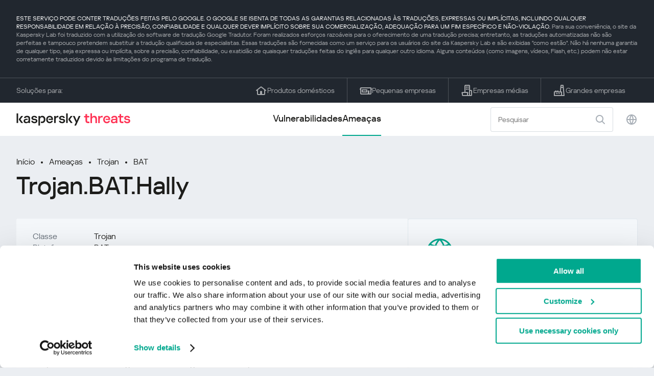

--- FILE ---
content_type: text/html; charset=UTF-8
request_url: https://threats.kaspersky.com/br/threat/Trojan.BAT.Hally/
body_size: 8408
content:


<!DOCTYPE HTML>
<html lang="pt">
<head>
    <meta charset="UTF-8"/>
    <link rel="icon" type="image/svg+xml" href="https://threats.kaspersky.com/content/themes/kasthreat2/assets/frontend/images/favicon.ico">
    <link rel="stylesheet" crossorigin href="https://threats.kaspersky.com/content/themes/kasthreat2/assets/frontend/css/main.css">
    <link rel="stylesheet" crossorigin href="https://threats.kaspersky.com/content/themes/kasthreat2/assets/frontend/css/custom.css">
    <meta name="viewport" content="width=device-width, initial-scale=1.0"/>

    <title>Kaspersky Threats — Hally</title>

    <script type="module" crossorigin src="https://threats.kaspersky.com/content/themes/kasthreat2/assets/frontend/js/main.js"></script>

    <script type="module" crossorigin src="https://threats.kaspersky.com/content/themes/kasthreat2/assets/frontend/js/jquery-3.7.1.min.js"></script>
    <script type="module" crossorigin src="https://threats.kaspersky.com/content/themes/kasthreat2/assets/frontend/js/custom.js"></script>
    <script language="JavaScript" type="text/javascript" src="//media.kaspersky.com/tracking/omniture/s_code_single_suite.js"></script>
    
    <meta name='robots' content='max-image-preview:large' />
<link rel='stylesheet' id='redux-extendify-styles-css' href='https://threats.kaspersky.com/content/plugins/redux-framework/redux-core/assets/css/extendify-utilities.css' type='text/css' media='all' />
<link rel='stylesheet' id='ktn_style-css' href='https://threats.kaspersky.com/content/plugins/kav-threat-news/assets/css/style.css' type='text/css' media='all' />
<link rel="https://api.w.org/" href="https://threats.kaspersky.com/br/wp-json/" /><link rel="canonical" href="https://threats.kaspersky.com/br/threat/Trojan.BAT.Hally/" />
<link rel='shortlink' href='https://threats.kaspersky.com/br/?p=5781' />
<link rel="alternate" type="application/json+oembed" href="https://threats.kaspersky.com/br/wp-json/oembed/1.0/embed?url=https%3A%2F%2Fthreats.kaspersky.com%2Fbr%2Fthreat%2FTrojan.BAT.Hally%2F" />
<link rel="alternate" type="text/xml+oembed" href="https://threats.kaspersky.com/br/wp-json/oembed/1.0/embed?url=https%3A%2F%2Fthreats.kaspersky.com%2Fbr%2Fthreat%2FTrojan.BAT.Hally%2F&#038;format=xml" />
<meta name="generator" content="Redux 4.4.1" />
    <!-- Google Tag Manager -->
    <script>
        (function(w,d,s,l,i){w[l]=w[l]||[];w[l].push({'gtm.start':
            new Date().getTime(),event:'gtm.js'});var f=d.getElementsByTagName(s)[0],
            j=d.createElement(s),dl=l!='dataLayer'?'&l='+l:'';j.async=true;j.src=
            '//www.googletagmanager.com/gtm.js?id='+i+dl;f.parentNode.insertBefore(j,f);
        })(window,document,'script','dataLayer','GTM-5CGZ3HG');
    </script>

<script>(function(w,d,s,l,i){w[l]=w[l]||[];w[l].push({'gtm.start': new Date().getTime(),event:'gtm.js'});var f=d.getElementsByTagName(s)[0], j=d.createElement(s),dl=l!='dataLayer'?'&l='+l:'';j.async=true;j.src= 'https://www.googletagmanager.com/gtm.js?id='+i+dl;f.parentNode.insertBefore(j,f); })(window,document,'script','dataLayer','GTM-WZ7LJ3');</script>
<!-- End Google Tag Manager -->
    <script>

    if (!window.kaspersky) {
        
        window.kaspersky = {};

        kaspersky.businessType = 'b2c';
        kaspersky.isStaging    = 0; 
        kaspersky.pageName     = 'Kaspersky Threats > Threats > Trojan > Trojan.BAT.Hally';
        kaspersky.pageType     = 'special project';
        kaspersky.platformName = 'Micro Site';
        kaspersky.siteLocale   = 'br';
    }

    
    window.ajax_url = 'https://threats.kaspersky.com/br/wp-admin/admin-ajax.php';

    </script>
</head>
<body>

<!-- Google Tag Manager (noscript) -->
<noscript>
        <iframe src="//www.googletagmanager.com/ns.html?id=GTM-5CGZ3HG" height="0" width="0" style="display: none; visibility: hidden;"></iframe>
    </noscript>
<noscript><iframe src="https://www.googletagmanager.com/ns.html?id=GTM-WZ7LJ3" height="0" width="0" style="display:none;visibility:hidden"></iframe></noscript>
<!-- End Google Tag Manager (noscript) -->
<section class="stripe">
    
        <div class="stripe__auto-translate">
        <div class="container">
            ESTE SERVIÇO PODE CONTER TRADUÇÕES FEITAS PELO GOOGLE. O GOOGLE SE ISENTA DE TODAS AS GARANTIAS RELACIONADAS ÀS TRADUÇÕES, EXPRESSAS OU IMPLÍCITAS, INCLUINDO QUALQUER RESPONSABILIDADE EM RELAÇÃO À PRECISÃO, CONFIABILIDADE E QUALQUER DEVER IMPLÍCITO SOBRE SUA COMERCIALIZAÇÃO, ADEQUAÇÃO PARA UM FIM ESPECÍFICO E NÃO-VIOLAÇÃO.
<span>Para sua conveniência, o site da Kaspersky Lab foi traduzido com a utilização do software de tradução Google Tradutor. Foram realizados esforços razoáveis para o oferecimento de uma tradução precisa; entretanto, as traduções automatizadas não são perfeitas e tampouco pretendem substituir a tradução qualificada de especialistas. Essas traduções são fornecidas como um serviço para os usuários do site da Kaspersky Lab e são exibidas "como estão". Não há nenhuma garantia de qualquer tipo, seja expressa ou implícita, sobre a precisão, confiabilidade, ou exatidão de quaisquer traduções feitas do inglês para qualquer outro idioma. Alguns conteúdos (como imagens, vídeos, Flash, etc.) podem não estar corretamente traduzidos devido às limitações do programa de tradução.</span>        </div>
    </div>
    
    <div class="container">
        <div class="stripe__inner">
            <div class="stripe__title">Soluções para:</div>
            <div class="stripe__list">
                <a href="https://www.kaspersky.com.br/home-security?icid=br_threatsheader_acq_ona_smm__onl_b2c_threats_prodmen_sm-team_______76746c6e23d221f3" class="stripe__item">
                    <i class="stripe__item-icon stripe__item-icon_home"></i>
                    <div class="stripe__item-text">Produtos domésticos</div>
                </a>
                <a href="https://www.kaspersky.com.br/small-business-security?icid=br_threatsheader_acq_ona_smm__onl_b2c_threats_prodmen_sm-team_______76746c6e23d221f3" class="stripe__item">
                    <i class="stripe__item-icon stripe__item-icon_small-business"></i>
                    <div class="stripe__item-text">Pequenas empresas</div>
                </a>
                <a href="https://www.kaspersky.com.br/small-to-medium-business-security?icid=br_threatsheader_acq_ona_smm__onl_b2c_threats_prodmen_sm-team_______76746c6e23d221f3" class="stripe__item">
                    <i class="stripe__item-icon stripe__item-icon_medium-business"></i>
                    <div class="stripe__item-text">Empresas médias</div>
                </a>
                <a href="https://www.kaspersky.com.br/enterprise-security?icid=br_threatsheader_acq_ona_smm__onl_b2c_threats_prodmen_sm-team_______76746c6e23d221f3" class="stripe__item">
                    <i class="stripe__item-icon stripe__item-icon_enterprize-business"></i>
                    <div class="stripe__item-text">Grandes empresas</div>
                </a>
            </div>
        </div>
    </div>
</section>

<header class="header">
    <div class="container">
        <div class="header__inner">
            <div class="header__left">
                <a class="header__logo" href="/br/" title="Home page"></a>
            </div>
            <div class="header__center">
                <div class="header__tabs">
                    <a href="/br/vulnerability/" class="header__tab ">Vulnerabilidades</a>
                    <a href="/br/threat/" class="header__tab  active">Ameaças</a>
                </div>
            </div>
            <div class="header__right">
                <label class="field field_search">
                    <input id="search" type="text" class="field__input" placeholder="Pesquisar" value="">
                    <i class="field__icon field__icon_search"></i>
                </label>
                <button class="header__globe" data-lang></button>
                <button class="header__search" data-modal-open="search"></button>
                <button class="header__menu" data-modal-open="mobile-menu"></button>

                <div class="header__lang-menu" data-lang-menu>
                    <ul class="header__lang-list">
                        <li class="header__lang-item">
                            <a href="https://threats.kaspersky.com/en/threat/Trojan.BAT.Hally/" class="header__lang-link ">English</a>
                        </li>
                        <li class="header__lang-item">
                            <a href="https://threats.kaspersky.com/ru/threat/Trojan.BAT.Hally/" class="header__lang-link ">Русский</a>
                        </li>
                        <li class="header__lang-item">
                            <a href="https://threats.kaspersky.com/ja/threat/Trojan.BAT.Hally/" class="header__lang-link ">日本語</a>
                        </li>
                        <li class="header__lang-item">
                            <a href="https://threats.kaspersky.com/mx/threat/Trojan.BAT.Hally/" class="header__lang-link ">LatAm</a>
                        </li>
                        <li class="header__lang-item">
                            <a href="https://threats.kaspersky.com/tr/threat/Trojan.BAT.Hally/" class="header__lang-link ">Türk</a>
                        </li>
                        <li class="header__lang-item">
                            <a href="https://threats.kaspersky.com/br/threat/Trojan.BAT.Hally/" class="header__lang-link  active">Brasileiro</a>
                        </li>
                        <li class="header__lang-item">
                            <a href="https://threats.kaspersky.com/fr/threat/Trojan.BAT.Hally/" class="header__lang-link ">Français</a>
                        </li>
                        <li class="header__lang-item">
                            <a href="https://threats.kaspersky.com/cz/threat/Trojan.BAT.Hally/" class="header__lang-link ">Český</a>
                        </li>
                        <li class="header__lang-item">
                            <a href="https://threats.kaspersky.com/de/threat/Trojan.BAT.Hally/" class="header__lang-link ">Deutsch</a>
                        </li>
                    </ul>
                </div>
            </div>
        </div>
    </div>
</header>

                    <div class="page">                <div class="container">                <div class="page__header">            <div class="crumbs">                <div class="crumbs__list">                    <a href="https://threats.kaspersky.com/br/">Início</a>                    <a href="https://threats.kaspersky.com/br/threat/">Ameaças</a>                                            <a href="https://threats.kaspersky.com/br/class/trojan/">Trojan</a>                                        <a href="https://threats.kaspersky.com/br/platform/bat/">BAT</a>                </div>            </div>            <div class="section-header">                <h1 class="title">Trojan.BAT.Hally</h1>            </div>        </div>        <div class="page__inner">            <div class="page__body">                                <div class="content-header desktop">                    <div class="content-header__left">                                                                            <div class="content-header__item">                                <div class="content-header__name">Classe</div>                                <div class="content-header__value">Trojan</div>                            </div>                                                <div class="content-header__item">                            <div class="content-header__name">Plataforma</div>                            <div class="content-header__value">BAT</div>                        </div>                    </div>                </div>                                <div class="page__content">                    <div class="content">                                                    <h2>Classe principal: <a href="https://threats.kaspersky.com/br/class/trojware/">TrojWare</a></h2>                            Os cavalos de Tróia são programas mal-intencionados que executam ações que não são autorizadas pelo usuário: eles excluem, bloqueiam, modificam ou copiam dados e interrompem o desempenho de computadores ou redes de computadores. Ao contrário dos vírus e worms, as ameaças que se enquadram nessa categoria não conseguem fazer cópias de si mesmas ou se auto-replicar. Os cavalos de Tróia são classificados de acordo com o tipo de ação que executam em um computador infectado.                                                                            <h2>Classe: <a href="https://threats.kaspersky.com/br/class/trojan/">Trojan</a></h2>                            Um programa malicioso projetado para espionar eletronicamente as atividades do usuário (interceptar entradas de teclado, fazer capturas de tela, capturar uma lista de aplicativos ativos, etc.). As informações coletadas são enviadas ao cibercriminoso por vários meios, incluindo e-mail, FTP e HTTP (enviando dados em uma solicitação).                                                                            <h2>Plataforma: BAT</h2>                                <span class="no-description">No platform description</span>                                                <h2>Descrição</h2>                        <h2> Detalhes técnicos </h2><p> Este cavalo de Tróia primitivo é escrito em BAT e tem cerca de 983 bytes de tamanho. </p><p> Quando iniciado, ele se copia para o diretório raiz C: como hally.bat. </p><p> Devido a erros, o resto do código não é executado. </p>                        <div class="top-10">                                                    </div>                        <h2>Saiba mais</h2>                        <p>                            Descubra as estatísticas das vulnerabilidades que se espalham em sua região                            <a href="https://statistics.securelist.com/" target="_blank">statistics.securelist.com</a>                        </p>                        <div class="inaccuracy">                            <i class="inaccuracy__icon"></i>                            <div class="inaccuracy__text">                                Encontrou uma imprecisão na descrição desta vulnerabilidade? <span data-modal-open="inaccuracy" href="#">Avise-nos!</span>                            </div>                        </div>                    </div>                </div>                        </div>            <aside class="page__aside">                <div class="content-header mobile">                    <div class="content-header__left">                        <div class="content-header__item">                            <div class="content-header__name">Detect date</div>                            <div class="content-header__value"></div>                        </div>                        <div class="content-header__item">                                                            <div class="content-header__name">Classe</div>                                <div class="content-header__value">Trojan</div>                                                    </div>                        <div class="content-header__item">                            <div class="content-header__name">Plataforma</div>                            <div class="content-header__value">BAT</div>                        </div>                    </div>                </div>                <section class="attacking-info desktop">                    <i class="attacking-info__icon"></i>                    <div class="attacking-info__text">Descubra as estatísticas das vulnerabilidades que se espalham em sua região:</div>                    <a href="https://statistics.securelist.com/" target="_blank"><button class="btn">Verifique minha região</button></a>                </section>            </aside>        </div>    </div>    <link rel='stylesheet' id='whp8398tw-bs4.css-css' href='https://threats.kaspersky.com/content/plugins/wp-security-hardening/modules/inc/assets/css/tw-bs4.css' type='text/css' media='all' />
<link rel='stylesheet' id='whp8602font-awesome.min.css-css' href='https://threats.kaspersky.com/content/plugins/wp-security-hardening/modules/inc/fa/css/font-awesome.min.css' type='text/css' media='all' />
<link rel='stylesheet' id='whp8851front.css-css' href='https://threats.kaspersky.com/content/plugins/wp-security-hardening/modules/css/front.css' type='text/css' media='all' />


    <section class="covers">
        <div class="container">
            <div class="covers__list">
                                    <div class="covers__item covers__item_black">
                        <div
                            class="covers__image covers__image_desktop"
                            style="background-image: url('https://threats.kaspersky.com/content/uploads/sites/7/2024/04/Calculator_Threats_688x300.jpeg')"
                        ></div>
                        <div
                            class="covers__image covers__image_mobile"
                            style="background-image: url('https://threats.kaspersky.com/content/uploads/sites/7/2024/04/Calculator_Threats_358x360.jpeg')"
                        ></div>
                        <div class="covers__inner">
                            <div class="covers__title">Kaspersky Next:</div>
                            <div class="covers__description">cibersegurança redefinida                            </div>
                            <a target="_blank" href="https://www.kaspersky.com.br/next?icid=br_KNext_acq_ona_smm__onl_b2b_threats_ban_sm-team___knext____e3d589b1d2cf3781">
                                <div class="btn btn_white">Saber mais</div>
                            </a>
                        </div>
                    </div>
                                                    <div class="covers__item covers__item_black">
                        <div
                            class="covers__image covers__image_desktop"
                            style="background-image: url('https://threats.kaspersky.com/content/uploads/sites/7/2024/04/DL_Threats_688x300.jpeg')"
                        ></div>
                        <div
                            class="covers__image covers__image_mobile"
                            style="background-image: url('https://threats.kaspersky.com/content/uploads/sites/7/2024/04/DL_Threats_358x360.jpeg')"
                        ></div>
                        <div class="covers__inner">
                            <div class="covers__title">Novo Kaspersky! </div>
                            <div class="covers__description">Sua vida dgital merece proteção completa!                            </div>
                            <a target="_blank" href="https://www.kaspersky.com.br/premium?icid=br_threatsplacehold_acq_ona_smm__onl_b2c_threats_ban_sm-team___kprem____d80ab588f27478f4">
                                <div class="btn btn_white">Saber mais</div>
                            </a>
                        </div>
                    </div>
                            </div>
        </div>
    </section>

    <section class="related-articles">
        <div class="container">
            <div class="section-header">
                <div class="title">Related articles</div>
            </div>
            <div class="related-articles__inner">
                
<div class="related-articles__item">
    <div class="related-articles__img" style="background-image: url(https://media.kasperskycontenthub.com/wp-content/uploads/sites/43/2025/12/24125431/SL-HoneyMyte-featured-02-150x150.png)"></div>
    <div class="related-articles__content">
        <div class="related-articles__info">
            <div class="related-articles__date">29 December 2025</div>
            <div class="related-articles__category">Securelist</div>
        </div>
        <div class="related-articles__title">
            <a href="https://securelist.com/honeymyte-kernel-mode-rootkit/118590/?utm_source=threats.kaspersky.com&utm_medium=blog&utm_campaign=news_block" target="_blank">The HoneyMyte APT evolves with a kernel-mode rootkit and a ToneShell backdoor</a>
        </div>
    </div>
</div>

<div class="related-articles__item">
    <div class="related-articles__img" style="background-image: url(https://media.kasperskycontenthub.com/wp-content/uploads/sites/43/2025/12/25095356/SL-industrial-threats-q3-2025-featured-scaled-1-150x150.jpg)"></div>
    <div class="related-articles__content">
        <div class="related-articles__info">
            <div class="related-articles__date">25 December 2025</div>
            <div class="related-articles__category">Securelist</div>
        </div>
        <div class="related-articles__title">
            <a href="https://securelist.com/industrial-threat-report-q3-2025/118602/?utm_source=threats.kaspersky.com&utm_medium=blog&utm_campaign=news_block" target="_blank">Threat landscape for industrial automation systems in Q3 2025</a>
        </div>
    </div>
</div>

<div class="related-articles__item">
    <div class="related-articles__img" style="background-image: url(https://media.kasperskycontenthub.com/wp-content/uploads/sites/43/2025/12/23141224/evasive-panda-featured-image-150x150.jpg)"></div>
    <div class="related-articles__content">
        <div class="related-articles__info">
            <div class="related-articles__date">24 December 2025</div>
            <div class="related-articles__category">Securelist</div>
        </div>
        <div class="related-articles__title">
            <a href="https://securelist.com/evasive-panda-apt/118576/?utm_source=threats.kaspersky.com&utm_medium=blog&utm_campaign=news_block" target="_blank">Evasive Panda APT poisons DNS requests to deliver MgBot</a>
        </div>
    </div>
</div>

<div class="related-articles__item">
    <div class="related-articles__img" style="background-image: url(https://media.kasperskycontenthub.com/wp-content/uploads/sites/43/2025/12/23081950/SL-SIEM-effectiveness-assessment-featured-150x150.jpg)"></div>
    <div class="related-articles__content">
        <div class="related-articles__info">
            <div class="related-articles__date">23 December 2025</div>
            <div class="related-articles__category">Securelist</div>
        </div>
        <div class="related-articles__title">
            <a href="https://securelist.com/siem-effectiveness-assessment/118560/?utm_source=threats.kaspersky.com&utm_medium=blog&utm_campaign=news_block" target="_blank">Assessing SIEM effectiveness</a>
        </div>
    </div>
</div>

<div class="related-articles__item">
    <div class="related-articles__img" style="background-image: url(https://media.kasperskycontenthub.com/wp-content/uploads/sites/43/2025/12/23073836/SL-Webrat-featured-150x150.jpg)"></div>
    <div class="related-articles__content">
        <div class="related-articles__info">
            <div class="related-articles__date">23 December 2025</div>
            <div class="related-articles__category">Securelist</div>
        </div>
        <div class="related-articles__title">
            <a href="https://securelist.com/webrat-distributed-via-github/118555/?utm_source=threats.kaspersky.com&utm_medium=blog&utm_campaign=news_block" target="_blank">From cheats to exploits: Webrat spreading via GitHub</a>
        </div>
    </div>
</div>

<div class="related-articles__item">
    <div class="related-articles__img" style="background-image: url(https://media.kasperskycontenthub.com/wp-content/uploads/sites/43/2025/12/19081742/cloud-atlas-h1-2025-featured-image-150x150.jpg)"></div>
    <div class="related-articles__content">
        <div class="related-articles__info">
            <div class="related-articles__date">19 December 2025</div>
            <div class="related-articles__category">Securelist</div>
        </div>
        <div class="related-articles__title">
            <a href="https://securelist.com/cloud-atlas-h1-2025-campaign/118517/?utm_source=threats.kaspersky.com&utm_medium=blog&utm_campaign=news_block" target="_blank">Cloud Atlas activity in the first half of 2025: what changed</a>
        </div>
    </div>
</div>
                
            </div>
        </div>
    </section>

    <div class="modal-search" data-modal="search">
        <div class="modal-search__overlay"></div>
        <div class="modal-search__inner">
            <label class="field field_page-search">
                <input type="text" class="field__input" placeholder="Search" value="">
                <i class="field__icon field__icon_search"></i>
            </label>
            <button class="modal-search__close" data-modal-close></button>
        </div>
    </div>
</div>

<footer class="footer">
    <div class="container">
        <div class="footer__inner">
            <div class="section-header">
                <div class="title">Soluções para</div>
            </div>
            <div class="footer-solutions">
                
                <div class="footer-solutions__item" onclick="window.open('https://www.kaspersky.com.br/home-security?icid=br_threatsheader_acq_ona_smm__onl_b2c_threats_prodmen_sm-team_______76746c6e23d221f3')">
                    <div class="footer-solutions__content">
                        <div class="footer-solutions__title">Produtos domésticos</div>
                        <div class="footer-solutions__description">Para sua casa</div>
                    </div>
                    <i class="footer-solutions__icon footer-solutions__icon_home"></i>
                </div>

                
                <div class="footer-solutions__item" onclick="window.open('https://www.kaspersky.com.br/small-business-security?icid=br_threatsheader_acq_ona_smm__onl_b2c_threats_prodmen_sm-team_______76746c6e23d221f3')">
                    <div class="footer-solutions__content">
                        <div class="footer-solutions__title">Pequenas empresas</div>
                        <div class="footer-solutions__description">1 a 49 funcionários</div>
                    </div>
                    <i class="footer-solutions__icon footer-solutions__icon_small-business"></i>
                </div>
                
                <div class="footer-solutions__item" onclick="window.open('https://www.kaspersky.com.br/small-to-medium-business-security?icid=br_threatsheader_acq_ona_smm__onl_b2c_threats_prodmen_sm-team_______76746c6e23d221f3')">
                    <div class="footer-solutions__content">
                        <div class="footer-solutions__title">Empresas médias</div>
                        <div class="footer-solutions__description">de 50 a 999 funcionários</div>
                    </div>
                    <i class="footer-solutions__icon footer-solutions__icon_medium-business"></i>
                </div>
                
                <div class="footer-solutions__item" onclick="window.open('https://www.kaspersky.com.br/enterprise-security?icid=br_threatsheader_acq_ona_smm__onl_b2c_threats_prodmen_sm-team_______76746c6e23d221f3')">
                    <div class="footer-solutions__content">
                        <div class="footer-solutions__title">Grandes empresas</div>
                        <div class="footer-solutions__description">mais de 1000 funcionários</div>
                    </div>
                    <i class="footer-solutions__icon footer-solutions__icon_enterprize-business"></i>
                </div>
            </div>
            
            <div class="lets-us-know">
                <div class="lets-us-know__content" data-modal-open="found-threat">
                    <i class="lets-us-know__icon"></i>
                    <div class="lets-us-know__text">
                        Encontrou uma nova Ameaça ou Vulnerabilidade?                    </div>
                </div>
                <div class="btn" data-modal-open="found-threat">Avise-nos!</div>
            </div>
            
            <div class="footer__bottom">
                <div class="footer__copy">©2026 AO&nbsp;Kaspersky&nbsp;Lab</div>
                <nav class="footer__links">
                    <a href="https://www.kaspersky.com.br/web-privacy-policy?icid=br_threats_acq_ona_smm__onl_b2c_threats_footer_sm-team_______cc9eb24611fee137" class="footer__link" target="_blank">Política de privacidade</a>
                                            <a class="footer__link" href="javascript: void(0);" onclick="javascript: Cookiebot.renew()" xmlns="http://www.w3.org/1999/xhtml">Cookies</a>
                                        <!-- <a href="/#" class="footer__link">Anti-Corruption Policy</a>
                    <a href="/#" class="footer__link">License Agreement B2C</a>
                    <a href="/#" class="footer__link">License Agreement B2B</a> -->
                </nav>
            </div>
        </div>
    </div>
</footer>

<section class="modal" data-modal="inaccuracy">
    <div class="modal__wrap">
        <div class="modal__overlay"></div>
        <div class="modal__inner">
                <form action="/url" data-form class="modal__form">
                    <div class="modal__title">Encontrou uma imprecisão na descrição desta vulnerabilidade?</div>
                    <!-- <textarea
                        name="message"
                        cols="30"
                        rows="5"
                        class="modal__textarea"
                        placeholder="Your message"
                    ></textarea>
                    <div class="modal__capture" style="background: #eee; width: 300px; height: 76px">
                        capture
                    </div>
                    <button class="btn">Send message</button> -->
                    <div class="modal__text">
                        Se você encontrou uma nova Ameaça ou Vulnerabilidade, por favor, nos avise por e-mail:                        <br>
                        <a href="mailto:newvirus@kaspersky.com">newvirus@kaspersky.com</a>
                    </div>
                    <button class="btn" data-modal-close>Está claro</button>
                </form>
            
                <i class="modal__close" data-modal-close></i>
        </div>
    </div>
</section>

<section class="modal" data-modal="found-threat">
    <div class="modal__wrap">
        <div class="modal__overlay"></div>
        <div class="modal__inner">
                <div class="modal__title">Encontrou uma nova Ameaça ou Vulnerabilidade?</div>
                <div class="modal__text">
                    Se você encontrou uma nova Ameaça ou Vulnerabilidade, por favor, nos avise por e-mail:                    <br>
                    <a href="mailto:newvirus@kaspersky.com">newvirus@kaspersky.com</a>
                </div>
                <button class="btn btn-close" data-modal-close>Está claro</button>
            
                <i class="modal__close" data-modal-close></i>
        </div>
    </div>
</section>

<section class="modal" data-modal="mobile-menu">
    <div class="modal__wrap">
        <div class="modal__overlay"></div>
        <div class="modal__inner">
                <nav class="menu">
                    <div class="menu__list">
                        <a href="https://threats.kaspersky.com/br/vulnerability/" class="menu__item">Vulnerabilidades</a>
                        <a href="https://threats.kaspersky.com/br/vendor/" class="menu__item">Fornecedores</a>
                        <a href="https://threats.kaspersky.com/br/product/" class="menu__item">Produtos</a>
                        <a href="https://threats.kaspersky.com/br/threat/" class="menu__item">Ameaças</a>
                    </div>
                </nav>
                
                <button class="lang" data-modal-close="mobile-menu" data-modal-open="mobile-lang">
                    <i class="lang__icon"></i>
                    <span class="lang__text">Eng</span>
                </button>
                
                <div class="modal-bottom">
                    <div class="modal-bottom__title">Soluções para</div>
                    <div class="modal-bottom__list">
                        <a href="https://www.kaspersky.com.br/home-security?icid=br_threatsheader_acq_ona_smm__onl_b2c_threats_prodmen_sm-team_______76746c6e23d221f3" class="modal-bottom__item">
                            <i class="modal-bottom__item-icon modal-bottom__item-icon_home"></i>
                            <div class="modal-bottom__item-text">Produtos domésticos</div>
                        </a>
                        <a href="https://www.kaspersky.com.br/small-business-security?icid=br_threatsheader_acq_ona_smm__onl_b2c_threats_prodmen_sm-team_______76746c6e23d221f3" class="modal-bottom__item">
                            <i class="modal-bottom__item-icon modal-bottom__item-icon_small-business"></i>
                            <div class="modal-bottom__item-text">Pequenas empresas</span></div>
                        </a>
                        <a href="https://www.kaspersky.com.br/small-to-medium-business-security?icid=br_threatsheader_acq_ona_smm__onl_b2c_threats_prodmen_sm-team_______76746c6e23d221f3" class="modal-bottom__item">
                            <i class="modal-bottom__item-icon modal-bottom__item-icon_medium-business"></i>
                            <div class="modal-bottom__item-text">Empresas médias</div>
                        </a>
                        <a href="https://www.kaspersky.com.br/enterprise-security?icid=br_threatsheader_acq_ona_smm__onl_b2c_threats_prodmen_sm-team_______76746c6e23d221f3" class="modal-bottom__item">
                            <i class="modal-bottom__item-icon modal-bottom__item-icon_enterprize-business"></i>
                            <div class="modal-bottom__item-text">Grandes empresas</div>
                        </a>
                    </div>
                </div>
            
                <i class="modal__close" data-modal-close></i>
        </div>
    </div>
</section>

<section class="modal" data-modal="mobile-lang">
    <div class="modal__wrap">
        <div class="modal__overlay"></div>
        <div class="modal__inner">
                <div class="modal__back" data-modal-close="mobile-lang" data-modal-open="mobile-menu">
                    <i class="modal__back-icon"></i>
                    <div class="modal__back-text">Select language</div>
                </div>
                <nav class="menu">
                    <div class="menu__list">
                        <a href="https://threats.kaspersky.com/en/threat/Trojan.BAT.Hally/" class="menu__item ">English</a>
                            <a href="https://threats.kaspersky.com/ru/threat/Trojan.BAT.Hally/" class="menu__item ">Русский</a>
                            <a href="https://threats.kaspersky.com/ja/threat/Trojan.BAT.Hally/" class="menu__item ">日本語</a>
                            <a href="https://threats.kaspersky.com/mx/threat/Trojan.BAT.Hally/" class="menu__item ">LatAm</a>
                            <a href="https://threats.kaspersky.com/tr/threat/Trojan.BAT.Hally/" class="menu__item ">Türk</a>
                            <a href="https://threats.kaspersky.com/br/threat/Trojan.BAT.Hally/" class="menu__item  active">Brasileiro</a>
                            <a href="https://threats.kaspersky.com/fr/threat/Trojan.BAT.Hally/" class="menu__item ">Français</a>
                            <a href="https://threats.kaspersky.com/cz/threat/Trojan.BAT.Hally/" class="menu__item ">Český</a>
                            <a href="https://threats.kaspersky.com/de/threat/Trojan.BAT.Hally/" class="menu__item ">Deutsch</a>
                    </div>
                </nav>

            
            
        </div>
    </div>
</section>

<section class="modal" data-modal="mobile-filters">
    <div class="modal__wrap">
        <div class="modal__overlay"></div>
        <div class="modal__inner">
                <div class="filters">
                    <!-- <div class="filters__title">Severity level</div>
                    <div class="filters__list">
                        <div class="filters__item">
                            Critical
                            <label class="checkbox ">
                                <input type="checkbox" class="checkbox__input" >
                                <span class="checkbox__box"></span>
                            </label>
                        </div>
                        <div class="filters__item">
                            High
                            <label class="checkbox ">
                                <input type="checkbox" class="checkbox__input" checked>
                                <span class="checkbox__box"></span>
                            </label>
                        </div>
                        <div class="filters__item">
                            Warning
                            <label class="checkbox error">
                                <input type="checkbox" class="checkbox__input" >
                                <span class="checkbox__box"></span>
                            </label>
                        </div>
                    </div> -->
                    <div class="filters__title">Sorting</div>

                    
                    
                        <div class="filters__list">
                                                    <div class="filters__item">
                                Ameaça                                <div class="sort-list">
                                    <button class="sort sort_asc" filter-data='title ASC'></button>
                                    <button class="sort sort_desk" filter-data='title DESC'></button>
                                </div>
                            </div>
                                                </div>

                                    </div>

                <button class="btn btn-confirm">Confirm</button>
                <i class="modal__close"></i>
                <!-- <button class="btn btn-confirm" data-modal-open="filters-save">Confirm</button> -->
                <!--<section class="modal__error">You must select at least one severity level</section>-->
                <!-- <i class="modal__close" data-modal-close></i> -->

        </div>
    </div>
</section>

<div class="filters-save" data-modal="filters-save">
    <div class="filters-save__overlay"></div>
    <div class="filters-save__close" data-modal-close></div>
    <div class="filters-save__inner">
        <div class="filters-save__text">Confirm changes?</div>
        <div class="filters-save__bottom">
            <button class="btn btn-yes">Yes</button>
            <button class="btn btn_grey btn-no">No</button>
        </div>
    </div>
</div>
<div class="toast" data-toast>
    <div class="toast__inner">
        <i class="toast__icon"></i>
        <div class="toast__text">Your message has been sent successfully.</div>
    </div>
</div>

</body>
</html>



--- FILE ---
content_type: image/svg+xml
request_url: https://threats.kaspersky.com/content/themes/kasthreat2/assets/frontend/images/footer-solutions/home.svg
body_size: 580
content:
<svg width="64" height="64" viewBox="0 0 64 64" fill="none" xmlns="http://www.w3.org/2000/svg">
<g id="Home Townhouse">
<path id="Union" fill-rule="evenodd" clip-rule="evenodd" d="M10.0001 29.9311L6.41464 32.6891C5.75801 33.1942 4.81624 33.0714 4.31114 32.4147C3.80604 31.7581 3.92888 30.8163 4.58551 30.3112L29.3661 11.2493C30.6242 10.2815 32.376 10.2815 33.6341 11.2493L58.4146 30.3112C59.0713 30.8163 59.1941 31.7581 58.689 32.4147C58.1839 33.0714 57.2421 33.1942 56.5855 32.6891L53.0001 29.9311V51.5002C53.0001 53.4332 51.4331 55.0002 49.5001 55.0002H13.5001C11.5671 55.0002 10.0001 53.4332 10.0001 51.5002V29.9311ZM31.1952 13.6271C31.3749 13.4889 31.6252 13.4889 31.8049 13.6271L50.0001 27.6234V51.5002C50.0001 51.7763 49.7762 52.0002 49.5001 52.0002H37.0001L37.0001 39.5002C37.0001 37.5672 35.4331 36.0002 33.5001 36.0002H29.5001C27.5671 36.0002 26.0001 37.5672 26.0001 39.5002L26.0001 52.0002H13.5001C13.2239 52.0002 13.0001 51.7763 13.0001 51.5002V27.6234L31.1952 13.6271ZM34.0001 52.0002H29.0001L29.0001 39.5002C29.0001 39.224 29.2239 39.0002 29.5001 39.0002H33.5001C33.7762 39.0002 34.0001 39.224 34.0001 39.5002L34.0001 52.0002Z" fill="#1D1D1B"/>
</g>
</svg>
